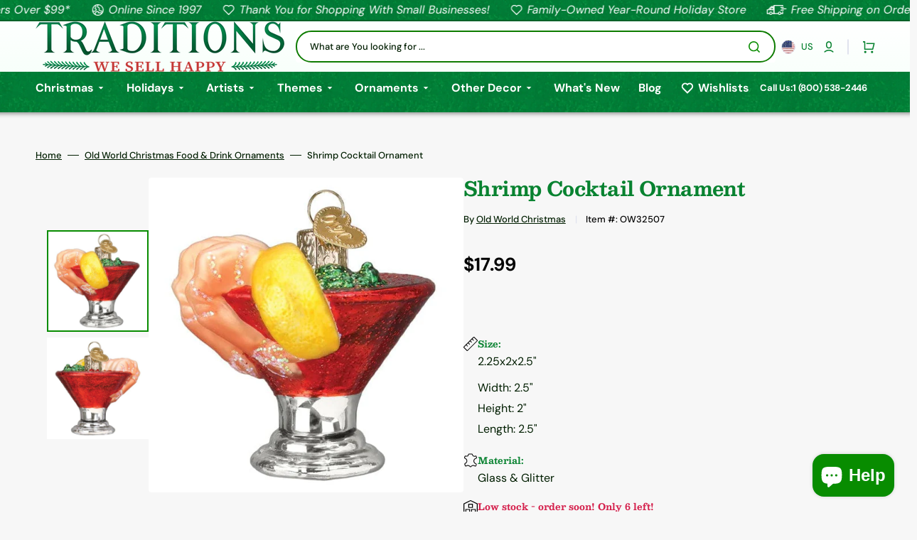

--- FILE ---
content_type: text/html; charset=UTF-8
request_url: https://api.reviews.io/json-ld/product/richsnippet?sku=OW32507%3B40489293938755%3B6802814697539%3Bshrimp-cocktail-ornament&store=traditions-holiday-store.myshopify.com&url=https://christmastraditions.com/products/shrimp-cocktail-ornament&data=true
body_size: -158
content:
{
	"@context" : "http://schema.org",
	"@type" : "Product"

  			
		    ,"name" : "Shrimp Cocktail Ornament",
		"image" : "https://cdn.shopify.com/s/files/1/0061/6284/1667/files/shrimp-cocktail-ornament-ow32507-760.jpg?v=1722565648",
				"sku" : "OW32507"
		    
}


--- FILE ---
content_type: text/css
request_url: https://christmastraditions.com/cdn/shop/t/108/assets/component-cart-drawer.css?v=55637504974054674941768022256
body_size: 884
content:
.drawer__inner-empty{display:flex;flex-direction:column;align-items:center;justify-content:center;height:100%;padding:3.2rem}.drawer__inner-empty svg{color:rgb(var(--color-border))}.cart__empty-wrapper{margin-bottom:3.2rem}.cart__empty-text{margin-top:3.2rem;margin-bottom:0;text-align:center}.cart__empty-desc{max-width:33.8rem;margin-top:.8rem;margin-left:auto;margin-right:auto;margin-bottom:0;color:rgb(var(--color-foreground-secondary));text-align:center}.drawer.active .drawer__wrapper{transform:translate(0)}.product-option__group{display:flex;flex-wrap:wrap;column-gap:1.6rem;margin-top:.8rem;margin-bottom:0}.product-option{display:flex;flex-wrap:wrap;gap:.2rem;font-size:1.3rem;font-weight:500;color:rgb(var(--color-foreground-secondary))}.product-option dd{margin:0}.cart-item .quantity{width:10.4rem;height:4rem}.cart-item .quantity__input{padding:0}.cart-item .quantity__button{width:2.4rem}.drawer{position:fixed;z-index:100;left:0;top:0;width:100vw;height:100%;display:flex;justify-content:flex-end;background-color:rgba(var(--color-overlay),.3);transition:visibility var(--duration-default) ease}.drawer.active{visibility:visible}.drawer__contents{flex-grow:1;display:flex;flex-direction:column;padding-left:2.4rem;padding-right:2.4rem}@media screen and (min-width: 576px){.drawer__contents{padding-left:3.2rem;padding-right:3.2rem}}.drawer__wrapper{position:relative;display:flex;flex-direction:column;width:48.6rem;max-width:100vw;height:100%;border-radius:.5rem;background-color:rgb(var(--color-base-background-2));box-shadow:0 20px 30px #0101011a;overflow:hidden;transform:translate(100%);transition:transform var(--duration-default) ease;justify-content:space-between}@media screen and (min-width: 576px){.drawer__wrapper{margin-top:2rem;margin-right:2rem;height:calc(100% - 4rem)}}.drawer__header{position:relative;display:flex;align-items:flex-end;gap:1.6rem;padding:1.5rem 3.2rem;background-color:rgb(var(--color-background))}.drawer__heading{margin-bottom:0;margin-top:0;font-size:3.5rem}.drawer__count{margin-bottom:.6rem;font-size:1.3rem;font-family:var(--font-heading-family);font-style:var(--font-heading-style);font-weight:var(--font-heading-weight);color:rgb(var(--color-foreground-secondary))}.drawer__close{position:absolute;top:2.2rem;right:2.4rem}.drawer__footer{flex:1;display:flex;flex-direction:column;justify-content:space-between;padding:0 2.4rem 2.4rem}@media screen and (min-width: 576px){.drawer__footer{padding:0 3.2rem 3.2rem}}.drawer .cart-item{padding-top:1.6rem;padding-bottom:.6rem;border-bottom:.2rem solid rgb(var(--color-border))}@media screen and (min-width: 576px){.drawer .cart-item{padding-top:2.4rem;padding-bottom:1.4rem}}.drawer .cart-item__details{width:100%}.drawer .cart-item__details-wrapper{display:flex;justify-content:space-between;gap:2.4rem}@media screen and (min-width: 576px){.drawer .cart-item__details-wrapper{gap:4.8rem}}.drawer .cart-item__inner-top{display:flex;column-gap:1.6rem}.drawer .cart-item__image{width:6rem;height:6rem;object-fit:contain;border-radius:.4rem}.drawer .cart-item__name{font-family:var(--font-heading-card-family);font-style:var(--font-heading-card-style);font-weight:var(--font-heading-card-weight);font-size:1.6rem;color:rgb(var(--color-foreground-title));text-decoration:none;transition-property:color;transition-duration:var(--duration-long);transition-timing-function:ease}.drawer .cart-item__name:hover{color:rgb(var(--color-accent))}.drawer .cart-item__final-price,.drawer .cart-item__old-price{font-family:var(--font-heading-card-family);font-style:var(--font-heading-card-style);font-weight:var(--font-heading-card-weight);font-size:1.6rem}.drawer .cart-item__final-price_sale{color:#40b66f}.drawer .cart-item__old-price{font-size:1.3rem;color:rgb(var(--color-foreground-secondary))}.drawer .cart-item__bottom{display:flex;justify-content:space-between;align-items:flex-end;column-gap:2.4rem}@media screen and (min-width: 576px){.drawer .cart-item__bottom{column-gap:4.8rem}}.drawer .cart-item__totals{position:relative}.drawer .cart-item__totals .loading-overlay{position:absolute;z-index:1;width:1.8rem;left:0;top:0;bottom:0}.drawer .cart-item__totals .loading-overlay:not(.hidden)+.cart-item__price-wrapper{opacity:.5}.drawer .cart-item__totals .loading-overlay__spinner{position:absolute;top:50%;left:0;width:1.8rem;height:100%;transform:translateY(-50%)}.drawer .cart-item__price-wrapper{display:flex;align-items:center;flex-wrap:wrap;gap:.8rem;margin-top:.8rem}.drawer .cart-item__discounted-prices{display:flex;column-gap:.6rem}.drawer .cart-item cart-remove-button{margin-left:auto}.drawer .cart-item cart-remove-button button{display:inline-flex;align-items:center;font-family:var(--font-body-family);font-size:1.3rem;font-weight:500;color:rgb(var(--color-foreground-secondary));text-underline-offset:unset;transition:color var(--duration-default)}.drawer .cart-item cart-remove-button button:hover{color:rgb(var(--color-accent))}.drawer .cart-item__error{display:flex;align-items:flex-start;margin-top:1rem}.drawer .cart-item__error-text{font-size:1.2rem;line-height:var(--font-body-line-height);order:1}.drawer .cart-item__error-text:empty+svg{display:none}.drawer .cart-item__error-text+svg{flex-shrink:0;width:1.2rem;margin-right:.7rem;margin-top:.2rem}.drawer .totalsprice__subtotal{font-family:var(--font-body-family)}.drawer .totals>*{margin:0;font-family:var(--font-heading-card-family);font-style:var(--font-heading-card-style);font-weight:var(--font-heading-card-weight);font-size:var(--font-body-scale);color:rgba(var(--color-foreground));line-height:var(--font-body-line-height);letter-spacing:.06em}.drawer .cart__ctas{display:flex;flex-direction:column;gap:.8rem;margin-top:.8rem}.cart-drawer__overlay{position:fixed;top:0;right:0;bottom:0;left:0}.cart-drawer__overlay:empty{display:block}.cart-drawer__footer{padding:2.4rem 3.2rem;border-radius:.5rem;background-color:rgb(var(--color-background))}.cart-drawer__footer .totals{display:flex;flex-wrap:wrap;align-items:center;justify-content:space-between;column-gap:2rem}.cart-drawer .tax-note{display:block;margin-top:.2rem;max-width:22.4rem;font-size:1.3rem;color:rgb(var(--color-foreground-secondary));line-height:var(--font-body-line-height)}.cart-drawer .cart-drawer__bottom .button--primary{height:6rem}.cart-drawer .cart__link{margin:2rem auto .4rem;color:rgb(var(--color-button))}cart-drawer-items.is-empty+.drawer__footer{display:none}cart-drawer{position:fixed;top:0;left:0;width:100vw;height:100%}.cart-drawer__form{flex-grow:1;display:flex;flex-wrap:wrap}cart-drawer-items{overflow:auto}cart-drawer-items:not(.is-empty){height:100%}@media screen and (max-height: 650px){cart-drawer-items{overflow:visible}cart-drawer-items:not(.is-empty){height:auto}.drawer__wrapper{overflow:auto}}.cart-drawer .unit-price{margin-top:0}cart-drawer-items::-webkit-scrollbar{width:3px;height:3px}cart-drawer-items::-webkit-scrollbar-thumb{background-color:rgba(var(--color-foreground),.7);border-radius:100px}.drawer__inner{overflow:hidden}.nvd-mini{min-height:196px;padding:0 1em}cart-drawer-items:not(.is-empty){height:calc(100% - 108px);display:block}
/*# sourceMappingURL=/cdn/shop/t/108/assets/component-cart-drawer.css.map?v=55637504974054674941768022256 */


--- FILE ---
content_type: text/css
request_url: https://christmastraditions.com/cdn/shop/t/108/assets/section-footer.css?v=117642347886566242781768022256
body_size: 1664
content:
.footer{position:relative;z-index:5}.footer .link{font-family:var(--font-footer-menu-family);font-style:var(--font-footer-menu-style);font-weight:var(--font-footer-menu-weight);font-size:var(--font-footer-link-size)}.footer--border{border-top:1px solid rgba(var(--color-border-input))}.footer__content-top{padding-bottom:5rem;padding-top:5rem;display:block}.footer__blocks-wrapper{display:flex;flex-direction:column}@media screen and (mix-width: 990px){.footer__blocks-wrapper{gap:1.8rem}}.footer-block--menu{display:none}.footer__text{font-size:1.2rem}.footer__copyright{margin-top:1.6rem}.footer__copyright>*{font-size:1.3rem;color:rgb(var(--color-foreground-secondary))}.footer__bottom-menu .link{font-size:var(--font-footer-bottom-link-size)}@media screen and (min-width: 990px){.footer__content-top{padding-block:6.4rem}.footer__blocks-wrapper{flex-wrap:wrap;flex-direction:row;justify-content:space-between;gap:3rem}.footer-block--menu{flex:none;display:block}.footer-block--logo,.footer__copyright{width:20rem;max-width:100%}.footer__copyright{margin-right:1rem}.footer-block--logo:last-child{margin-left:auto}}@media screen and (min-width: 1200px){.footer-block--logo:first-child{flex:none}.footer__blocks-wrapper{gap:3rem 3rem}}@media screen and (min-width: 1360px){.footer__blocks-wrapper{gap:3rem 6.4rem}}.footer__logo-link{text-decoration:none;word-wrap:break-word;max-width:100%}.footer__logo{display:block;max-width:100%;height:auto}.footer__logo-link span{text-transform:var(--font-header-menu-text-transform)}.footer__content-middle-container{display:flex;flex-direction:column;gap:3rem;padding-top:4rem;padding-bottom:3rem;border-top:.2rem solid rgb(var(--color-border))}.footer__content-middle-main{flex:1;display:flex;align-items:center;justify-content:space-between;flex-wrap:wrap;gap:2.5rem}.footer__bottom-menu .list-menu__item{padding:0;font-size:var(--font-footer-bottom-link-size)}.footer__bottom-menu{display:flex;flex-wrap:wrap;column-gap:2rem;row-gap:1.8rem;margin-top:0}.footer__column--localization{width:100%;max-width:100%;flex:none}.footer__column--payment .label,.footer__column--social .label{display:block;margin-bottom:.8rem;font-size:13px;color:rgb(var(--color-foreground-secondary))}.footer__column--payment{min-height:6rem}@media screen and (min-width: 1200px){.footer__column--payment+.footer__column--social{position:relative;padding-left:3.6rem;width:19.6rem;max-width:19.6rem}.footer__column--payment+.footer__column--social:before{position:absolute;content:"";left:0;top:0;bottom:0;width:.2rem;height:100%;background-color:rgb(var(--color-border))}}@media screen and (min-width: 1500px){.footer__column--payment+.footer__column--social{padding-left:5.6rem}}.footer .newsletter__form .field__input{border-color:transparent}.footer .disclosure__button{box-shadow:0 0 0 .2rem rgb(var(--color-border-input))}.footer .disclosure__button:hover:not(:focus){box-shadow:0 0 0 .2rem rgb(var(--color-accent))}.footer .disclosure__button .icon-caret{transform-origin:50%}.footer .disclosure__button[aria-expanded=true] .icon-caret{transform:rotate(180deg) translateY(50%)}.footer .newsletter__form .field__input{border:.2rem solid rgb(var(--color-border-input))}.footer.color-inverse .localization-selector+.disclosure__list{box-shadow:0 -1rem 6rem rgba(var(--color-foreground),.1)}.footer.color-inverse .disclosure__button{color:#fff;box-shadow:0 0 0 .1rem #bfbfbf}.footer.color-inverse .disclosure__link,.footer.color-inverse .field__input{color:#fff}.footer.color-inverse .field__input::placeholder{color:#fff}.footer.color-inverse .field__input{border:.1rem solid #fff}[data-scheme=dark] .footer.color-background-1 .disclosure__list,[data-scheme=dark] .footer.color-background-2 .disclosure__list,[data-scheme=dark] .footer.color-background-3 .disclosure__list,[data-scheme=dark] .footer.color-background-4 .disclosure__list,[data-scheme=dark] .footer.color-background-5 .disclosure__list{color:#000}[data-scheme=dark] .footer.color-background-1 .field__input::placeholder,[data-scheme=dark] .footer.color-background-2 .field__input::placeholder,[data-scheme=dark] .footer.color-background-3 .field__input::placeholder,[data-scheme=dark] .footer.color-background-4 .field__input::placeholder,[data-scheme=dark] .footer.color-background-5 .field__input::placeholder{color:#000}[data-scheme=dark] .footer.color-inverse .field__input{border:.1rem solid rgb(var(--color-border))}[data-scheme=light] .footer.color-background-3 .field__input,[data-scheme=light] .footer.color-background-4 .field__input,[data-scheme=light] .footer.color-inverse .field__input{color:rgb(var(--color-button-text))}[data-scheme=light] .footer.color-background-3 .field__input:hover,[data-scheme=light] .footer.color-background-3 .field__input:focus,[data-scheme=light] .footer.color-background-4 .field__input:hover,[data-scheme=light] .footer.color-background-4 .field__input:focus,[data-scheme=light] .footer.color-inverse .field__input:hover,[data-scheme=light] .footer.color-inverse .field__input:focus{border-color:rgb(var(--color-border-input-hover))}[data-scheme=light] .footer.color-background-3 .field__label,[data-scheme=light] .footer.color-background-4 .field__label,[data-scheme=light] .footer.color-inverse .field__label{color:rgb(var(--color-button-secondary))}[data-scheme=light] .footer.color-background-3 .disclosure__link,[data-scheme=light] .footer.color-background-4 .disclosure__link,[data-scheme=light] .footer.color-inverse .disclosure__link{color:rgb(var(--color-button-text))}[data-scheme=light] .footer.color-background-3 .disclosure__link:hover,[data-scheme=light] .footer.color-background-4 .disclosure__link:hover,[data-scheme=light] .footer.color-inverse .disclosure__link:hover{color:rgb(var(--color-accent))}[data-scheme=light] .footer.color-background-3 .disclosure__button:hover,[data-scheme=light] .footer.color-background-4 .disclosure__button:hover,[data-scheme=light] .footer.color-inverse .disclosure__button:hover{box-shadow:0 0 0 .2rem rgb(var(--color-border-input-hover))}[data-scheme=light] .footer.color-background-3 .localization-selector.link .label,[data-scheme=light] .footer.color-background-4 .localization-selector.link .label,[data-scheme=light] .footer.color-inverse .localization-selector.link .label{color:rgba(var(--color-title-text),.6)}[data-scheme=light] .footer.color-background-3 .localization-selector.link .value,[data-scheme=light] .footer.color-background-4 .localization-selector.link .value,[data-scheme=light] .footer.color-inverse .localization-selector.link .value{color:rgb(var(--color-title-text))}[data-scheme=light] .footer.color-background-3 .link-hover-line-outer>span,[data-scheme=light] .footer.color-background-4 .link-hover-line-outer>span,[data-scheme=light] .footer.color-inverse .link-hover-line-outer>span{color:rgb(var(--color-title-text))}[data-scheme=light] .footer.color-background-3 .link-hover-line-outer>span:after,[data-scheme=light] .footer.color-background-4 .link-hover-line-outer>span:after,[data-scheme=light] .footer.color-inverse .link-hover-line-outer>span:after{background-color:rgb(var(--color-title-text))}.localization-form__select{font-family:var(--font-body-family);font-style:var(--font-body-style);font-weight:var(--font-body-weight)}.footer__column{width:100%}@media screen and (min-width: 990px){.footer__column--localization{width:24rem}.footer__column--localization+.footer__column--localization{margin-left:2.4rem}.footer__column--localization:last-child{margin-right:0}.footer__content-middle-main{gap:3.6rem}.footer__content-middle-container{padding-block:6.4rem}}@media screen and (min-width: 1200px){.footer__column--localization:last-child{margin-left:auto}}@media screen and (min-width: 1500px){.footer__column--localization+.footer__column--localization{margin-left:11.5rem}.footer__content-middle-main{gap:3rem 5.6rem}}.accordion:empty+.footer-block{margin-top:0}.footer .accordion{margin-top:0}.footer .accordion .footer-block__heading{padding-block:.4rem;margin-bottom:0}@media screen and (min-width: 990px){.footer .footer__column--localization+.newsletter-form{margin-left:auto}}.footer .newsletter__form{display:flex;align-items:flex-start;justify-content:flex-start;flex-direction:column;gap:1.6rem;margin-top:2.4rem;width:100%;max-width:unset}@media screen and (min-width: 750px){.footer .newsletter__form{flex-direction:row;align-items:center}}@media screen and (min-width: 990px){.footer .newsletter__form{margin-top:0;width:auto}}@media screen and (min-width: 1440px){.footer .newsletter__form{margin-left:auto}}.footer .newsletter__form .field{width:100%;min-height:5.8rem;background-color:rgb(var(--color-background-input))}@media screen and (min-width: 990px){.footer .newsletter__form .field{width:24rem}}.footer .newsletter__form .field:focus{border-color:rgb(var(--color-accent))}.footer .newsletter__form .field input{padding:1.6rem 2rem}.footer .newsletter__form .newsletter__title{margin:0}@media screen and (min-width: 750px){.footer .newsletter__form .newsletter__title{max-width:13.1rem}}.footer .newsletter__form .newsletter-form{width:100%}@media screen and (min-width: 990px){.footer .newsletter__form .newsletter-form{width:auto}}.footer .newsletter__form .newsletter-form__inner{display:flex;align-items:center;flex-direction:column;gap:.8rem}@media screen and (min-width: 750px){.footer .newsletter__form .newsletter-form__inner{flex-direction:row;align-items:center}}@media screen and (min-width: 1200px){.footer .newsletter__form .newsletter-form__inner{flex-wrap:nowrap}}.footer .newsletter__form .newsletter__button{position:static;min-width:unset;width:100%;min-height:5.8rem}@media screen and (min-width: 750px){.footer .newsletter__form .newsletter__button{min-width:13rem;width:auto}}.footer .accordion:not(.footer-block--logo+.accordion):not(.contacts+.accordion){border-top:none}.footer .footer-block--logo+.accordion{margin-top:2.4rem}@media screen and (min-width: 990px){.footer .footer-block--logo+.accordion{margin-top:0}}@media screen and (min-width: 990px){.footer-block{display:block;margin-top:0}.footer-block--menu:last-child{margin-right:auto}}.footer-block:empty{display:none}.footer-block__heading{margin-top:0;margin-bottom:1.6rem}.footer__list-social:empty{display:none}.footer__list-social .list-social__item--placeholder:not(:only-child){display:none}.footer__list-social.list-social{margin-top:-1.2rem;margin-left:-1.2rem}.footer__list-social.list-social .list-social__item{display:flex;align-items:center;justify-content:center}@media screen and (min-width: 990px){.footer__content-middle-container{flex-direction:row}}.footer__localization{display:grid;gap:2rem}localization-form{display:block}.localization-form{width:100%}.footer__localization:empty{display:none}.localization-form{display:flex;flex-direction:column;flex:auto 1 0;margin:0 auto}.localization-form:only-child{display:inline-flex;flex-wrap:wrap;flex:initial}.footer__localization h2,.footer__payment h2{margin:0 0 1.5rem;color:rgba(var(--color-foreground))}@media screen and (max-width: 989px){noscript .localization-form:only-child,.footer__localization noscript{width:100%}}.localization-form .button{padding:1rem}.localization-form__currency{display:inline-block}@media screen and (max-width: 989px){.localization-form .button{word-break:break-all}}.localization-form__select{position:relative;box-shadow:0 0 0 .1rem transparent;padding-left:1rem;text-align:left}.localization-form__select:hover{box-shadow:0 0 0 .1rem rgb(var(--color-border-input-hover))}noscript .localization-form__select{padding-left:0rem}@media screen and (min-width: 990px){noscript .localization-form__select{min-width:20rem}noscript .localization-form__select .icon-caret{position:absolute;top:50%;right:.8rem;transform:translateY(-50%)}noscript .localization-form__select+.button{margin-top:.8rem}}.localization-form__select .icon-caret{margin-left:auto;height:2rem}.footer .localization-selector.link{position:relative;display:flex;justify-content:space-between;align-items:flex-start;flex-direction:column;padding:.8rem 2rem}.footer .localization-selector.link .value{color:rgb(var(--color-foreground-title))}.footer .localization-selector.link .icon-caret{color:rgb(var(--color-accent))}.footer.color-background-3 .localization-selector.link .icon-caret,.footer.color-background-4 .localization-selector.link .icon-caret{color:#303030}noscript [data-scheme=dark] .localization-selector.link option{color:#fff}.localization-selector.link .label{color:rgb(var(--color-foreground-secondary))}noscript .localization-selector.link{padding-top:1.5rem;padding-left:1.5rem}.localization-selector option{color:#000}.localization-selector+.disclosure__list{position:absolute;bottom:100%;padding:.8rem;max-width:22rem;min-width:100%;width:max-content;min-height:8.2rem;max-height:19rem;background-color:rgb(var(--color-background-input));border:none;box-shadow:0 40px 60px rgba(var(--color-foreground),.05);transform:translateY(-1rem);animation:animateLocalization var(--duration-default) ease;opacity:1;z-index:3;overflow-y:auto}.localization-form__select:focus{box-shadow:0 0 0 .2rem rgb(var(--color-accent))}@media screen and (min-width: 990px){footer .accordion{display:none}}@keyframes appear-down{0%{opacity:0}to{opacity:1}}footer details[open] summary~*{animation:appear-down var(--duration-default) ease}.footer-block__details-content{margin-bottom:4rem}.footer-block__details-content li:first-child .link{padding-top:3rem}@media screen and (min-width: 990px){.footer-block__details-content{margin-bottom:0}.footer-block__details-content li:first-child .link{padding-top:0}.footer-block__details-content li:last-child .link{padding-bottom:0}.footer-block__details-content>p,.footer-block__details-content>li{padding:0}.accordion:first-child+.footer-block:last-child li,.footer-block:only-child li{display:inline}}.footer-block__details-content .list-menu__item--link{font-family:var(--font-footer-menu-family);font-style:var(--font-footer-menu-style);font-weight:var(--font-footer-menu-weight);font-size:var(--font-footer-link-size);color:rgb(var(--color-foreground-secondary));text-decoration:underline;text-decoration-color:rgb(var(--color-foreground-secondary))}@media screen and (min-width: 990px){.footer-block__details-content .list-menu__item--link,.copyright__content a,.footer__bottom-menu .list-menu__item{position:relative;display:inline-flex}.footer__column--menu,.footer__column--payment{width:auto}.footer-block__details-content .list-menu__item--link{padding-block:.75rem}.footer-block__details-content .list-menu__item--link:hover,.footer__bottom-menu .list-menu__item:hover,.copyright__content a:hover{color:rgb(var(--color-accent));text-decoration-color:rgb(var(--color-accent))}}@media screen and (min-width: 990px){.footer__column--social{width:13.2rem;max-width:17.6rem}}@media screen and (min-width: 990px){.footer-block__details-content .list-menu__item--link{display:inline-flex}.footer-block__details-content>:first-child .list-menu__item--link{padding-top:0;margin-top:0}}.footer-block__details-content .placeholder-svg{max-width:20rem}.copyright__content a{line-height:1.5;color:rgb(var(--color-foreground-title));text-decoration-color:rgb(var(--color-foreground-title));transition:color var(--duration-default),text-decoration var(--duration-default)}@keyframes animateLocalization{0%{opacity:0;transform:translateY(0)}to{opacity:1;transform:translateY(-1rem)}}@media screen and (min-width: 1200px){.footer .footer-block--logo+.contacts{margin-right:auto}}@media screen and (min-width: 1200px){.footer .footer-block:first-child.contacts{margin-right:auto}}.footer .contacts{margin-top:1.6rem}@media screen and (min-width: 990px){.footer .contacts{max-width:15.6rem;margin-top:0}}.footer .contacts__text{margin:0;font-size:1.3rem;color:rgb(var(--color-foreground-secondary))}.footer .contacts__text+.contacts__info{margin-top:.8rem}.footer .contacts__info{margin:0}.footer .contacts__info a{text-decoration:none;color:rgb(var(--color-foreground-title));transition:color var(--duration-default)}.footer .contacts__info a:hover{color:rgb(var(--color-accent))}.policies{display:flex;flex-wrap:wrap;justify-content:center;gap:.8rem;width:100%;padding-bottom:3.2rem}
/*# sourceMappingURL=/cdn/shop/t/108/assets/section-footer.css.map?v=117642347886566242781768022256 */


--- FILE ---
content_type: text/css
request_url: https://christmastraditions.com/cdn/shop/t/108/assets/component-newsletter.css?v=104879064328238860131768022254
body_size: -203
content:
.newsletter-form__inner{display:flex;justify-content:center;align-items:center;flex-direction:column;gap:1rem;flex-wrap:wrap;width:100%;position:relative}@media (min-width: 990px){.newsletter-form__inner{flex-direction:row}}.newsletter-form__field-wrapper{flex:1;width:100%;position:relative}@media (min-width: 990px){.newsletter-form__field-wrapper{width:auto}}.newsletter-form__message{margin-bottom:0}@media (min-width: 750px){.newsletter-form__message{justify-content:flex-start}}.newsletter-form__message--success{margin-top:2rem}@media (min-width: 750px){.newsletter-form__message--success{width:100%}}.newsletter-form__button{margin-left:1.4rem}.newsletter-form .field{min-height:6.5rem}.newsletter-form .field input{padding:.7rem 14.8rem .7rem 1.8rem;box-shadow:0 0 17px #000}.newsletter--left .newsletter__title p,.newsletter--left .newsletter__text p{text-align:left}.newsletter--right .newsletter__form{margin-left:auto}.newsletter--right .newsletter__title p,.newsletter--right .newsletter__text p{text-align:right}.newsletter--center .newsletter{text-align:center}.newsletter--center .newsletter__form{margin:0 auto}.newsletter--center .newsletter__title p,.newsletter--center .newsletter__text p{text-align:center}.newsletter__form{max-width:42.5rem;width:100%}.newsletter__form .rte{color:rgba(var(--color-foreground),.6)}.newsletter__form .rte p{margin-bottom:0;font-size:1.4rem}.newsletter__form .rte a{color:rgb(var(--color-link),1);transition:color var(--duration-default)}.newsletter__form .rte a:hover{color:rgba(var(--color-foreground),.8)}.newsletter__form--fullwidth{max-width:100%}.newsletter__title{margin-bottom:2.4rem}.newsletter__text{margin-top:2.4rem}.newsletter__text p{font-size:1.2rem}.newsletter__button{position:absolute;right:.8rem;width:13rem;min-height:5rem;border-radius:var(--border-radius-button)}
/*# sourceMappingURL=/cdn/shop/t/108/assets/component-newsletter.css.map?v=104879064328238860131768022254 */


--- FILE ---
content_type: image/svg+xml
request_url: https://christmastraditions.com/cdn/shop/files/warehouse-svgrepo-com.svg?v=1760478131&width=30
body_size: -538
content:
<svg xml:space="preserve" viewBox="0 0 350 350" xmlns:xlink="http://www.w3.org/1999/xlink" xmlns="http://www.w3.org/2000/svg" id="Layer_1" version="1.1" width="800px" height="800px" fill="#000000">
<g id="XMLID_228_">
	<g>
		<g>
			<polygon points="175,14.417 0,101.386 0,335.583 20,335.583 20,113.781 175,36.75 330,113.781 330,335.583 350,335.583 
				350,101.386"></polygon>
			<path d="M50,335.583h110v-101H50V335.583z M70,254.583h70v61H70V254.583z"></path>
			<path d="M190,335.583h110v-101H190V335.583z M210,254.583h70v61h-70V254.583z"></path>
			<path d="M230,105.583H120v101h110V105.583z M210,186.583h-70v-61h70V186.583z"></path>
		</g>
	</g>
</g>
</svg>